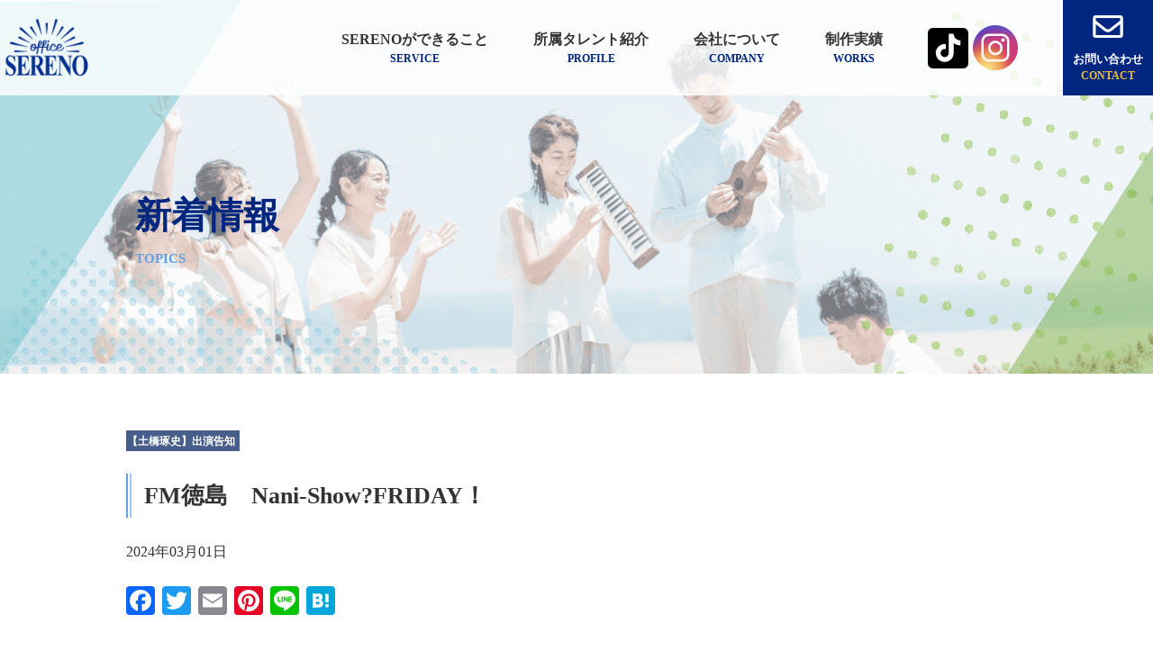

--- FILE ---
content_type: text/html; charset=UTF-8
request_url: https://office-sereno.com/news/8383/
body_size: 51262
content:
<!DOCTYPE html>
<html lang="ja">
<head prefix="og: http://ogp.me/ns# fb: http://ogp.me/ns/ fb# website: http://ogp.me/ns/website#">
<meta name="google-site-verification" content="IyXqpS7Act12mEAP6UBfxRNQfWMp4FnS3t9ljdd6Ktc" />
	<meta charset="utf-8">
	<meta http-equiv="X-UA-Compatible" content="IE=Edge">
	<meta name="viewport" content="width=device-width">
	<meta name="keywords" content="タレント,司会,映像制作,徳島県,四国,愛媛県">
	<meta name="description" content="四国・徳島・愛媛のタレント・司会・映像制作ならoffice SERENO（セレーノ）へのウェブサイト「FM徳島　Nani-Show?FRIDAY！」のページです。">
<title>FM徳島　Nani-Show?FRIDAY！｜四国・徳島・愛媛のタレント・司会・映像制作ならoffice SERENO（セレーノ）へ</title>

	<!-- ※基本共通設定 -->
<meta property="og:title" content="FM徳島　Nani-Show?FRIDAY！｜四国・徳島・愛媛のタレント・司会・映像制作ならoffice SERENO（セレーノ）へ" />
<meta property="og:type" content="article" />
<meta property="og:url" content="https://office-sereno.com/news/8383/" />

<meta property="og:image" content="https://office-sereno.com/ogimg.png" /><meta name="thumbnail" content="https://office-sereno.com/meta-thumb.png" />
<meta property="og:site_name" content="四国・徳島・愛媛のタレント・司会・映像制作ならoffice SERENO（セレーノ）へ" />

<meta property="og:description" content="四国・徳島・愛媛のタレント・司会・映像制作ならoffice SERENO（セレーノ）へのウェブサイト｜「FM徳島　Nani-Show?FRIDAY！」３月１日（金）FM徳島　Nani-Show？FRIDAY！（13：00 ..." />
<!--  Facebook用設定 -->
<!-- 20230506 FBシェアデバッガーにて〝指定された「fb:app:id」プロパティは無効なアプリIDです〟というエラーが出て、OGPが更新されないため変更 -->
<!-- 最初のコード　<meta property="fb:app_id" content="" /> -->
<!-- 次に試したコード　<meta property="fb:app_id" content="app_id" /> -->
<!-- その次に試したコードは〝次のプロパティは必須です: fb:app_id〟というエラーが出た　<meta property="og:url" content="https://office-sereno.com/news/8383/"> -->
<!-- 20230506 結局最初のコードに戻している -->
<meta property="fb:app_id" content="" />

<!-- ※ Twitter共通設定 -->
<meta name="twitter:card" content="summary" />
	<meta name="format-detection" content="telephone=no">
	<link href="https://fonts.googleapis.com/css2?family=Noto+Sans+JP:wght@400;500&family=Oswald&Noto+Serif+JP:wght@400;500;600;700&family=Noto+Serif+JP:wght@400;500;600;700&display=swap" rel="stylesheet">
	<link rel="preconnect" href="https://fonts.gstatic.com">

		<!-- All in One SEO 4.9.3 - aioseo.com -->
	<meta name="description" content="３月１日（金）FM徳島 Nani-Show？FRIDAY！（13：00～15：30 ８０．７MHz）徳島駅クレ" />
	<meta name="robots" content="max-image-preview:large" />
	<meta name="author" content="sereno"/>
	<link rel="canonical" href="https://office-sereno.com/news/8383/" />
	<meta name="generator" content="All in One SEO (AIOSEO) 4.9.3" />
		<meta property="og:locale" content="ja_JP" />
		<meta property="og:site_name" content="四国・徳島・愛媛のタレント・司会・映像制作ならoffice SERENO（セレーノ）へ | 四国・徳島県・愛媛県を拠点にタレント業・司会業・動画制作などを手がけるマネジメント事務所です。活動エリアは中四国・淡路島・関西方面です。徳島のロケ撮影やイベント司会はお任せください。映像制作も企画・撮影・編集までワンストップで承っています。" />
		<meta property="og:type" content="article" />
		<meta property="og:title" content="FM徳島 Nani-Show?FRIDAY！ | 四国・徳島・愛媛のタレント・司会・映像制作ならoffice SERENO（セレーノ）へ" />
		<meta property="og:description" content="３月１日（金）FM徳島 Nani-Show？FRIDAY！（13：00～15：30 ８０．７MHz）徳島駅クレ" />
		<meta property="og:url" content="https://office-sereno.com/news/8383/" />
		<meta property="article:published_time" content="2024-02-29T20:25:00+00:00" />
		<meta property="article:modified_time" content="2024-02-27T08:26:17+00:00" />
		<meta name="twitter:card" content="summary" />
		<meta name="twitter:title" content="FM徳島 Nani-Show?FRIDAY！ | 四国・徳島・愛媛のタレント・司会・映像制作ならoffice SERENO（セレーノ）へ" />
		<meta name="twitter:description" content="３月１日（金）FM徳島 Nani-Show？FRIDAY！（13：00～15：30 ８０．７MHz）徳島駅クレ" />
		<script type="application/ld+json" class="aioseo-schema">
			{"@context":"https:\/\/schema.org","@graph":[{"@type":"BreadcrumbList","@id":"https:\/\/office-sereno.com\/news\/8383\/#breadcrumblist","itemListElement":[{"@type":"ListItem","@id":"https:\/\/office-sereno.com#listItem","position":1,"name":"\u30db\u30fc\u30e0","item":"https:\/\/office-sereno.com","nextItem":{"@type":"ListItem","@id":"https:\/\/office-sereno.com\/news\/#listItem","name":"\u65b0\u7740\u60c5\u5831"}},{"@type":"ListItem","@id":"https:\/\/office-sereno.com\/news\/#listItem","position":2,"name":"\u65b0\u7740\u60c5\u5831","item":"https:\/\/office-sereno.com\/news\/","nextItem":{"@type":"ListItem","@id":"https:\/\/office-sereno.com\/news_cat\/tsuchihashi_show\/#listItem","name":"\u3010\u571f\u6a4b\u7422\u53f2\u3011\u51fa\u6f14\u544a\u77e5"},"previousItem":{"@type":"ListItem","@id":"https:\/\/office-sereno.com#listItem","name":"\u30db\u30fc\u30e0"}},{"@type":"ListItem","@id":"https:\/\/office-sereno.com\/news_cat\/tsuchihashi_show\/#listItem","position":3,"name":"\u3010\u571f\u6a4b\u7422\u53f2\u3011\u51fa\u6f14\u544a\u77e5","item":"https:\/\/office-sereno.com\/news_cat\/tsuchihashi_show\/","nextItem":{"@type":"ListItem","@id":"https:\/\/office-sereno.com\/news\/8383\/#listItem","name":"FM\u5fb3\u5cf6\u3000Nani-Show?FRIDAY\uff01"},"previousItem":{"@type":"ListItem","@id":"https:\/\/office-sereno.com\/news\/#listItem","name":"\u65b0\u7740\u60c5\u5831"}},{"@type":"ListItem","@id":"https:\/\/office-sereno.com\/news\/8383\/#listItem","position":4,"name":"FM\u5fb3\u5cf6\u3000Nani-Show?FRIDAY\uff01","previousItem":{"@type":"ListItem","@id":"https:\/\/office-sereno.com\/news_cat\/tsuchihashi_show\/#listItem","name":"\u3010\u571f\u6a4b\u7422\u53f2\u3011\u51fa\u6f14\u544a\u77e5"}}]},{"@type":"Organization","@id":"https:\/\/office-sereno.com\/#organization","name":"\u756a\u7d44\u51fa\u6f14\u30fb\u53f8\u4f1a\u30fb\u30ca\u30ec\u30fc\u30b7\u30e7\u30f3\u306a\u3089Announce Office SERENO\uff08\u30bb\u30ec\u30fc\u30ce\uff09","description":"\u56db\u56fd\u30fb\u5fb3\u5cf6\u770c\u30fb\u611b\u5a9b\u770c\u3092\u62e0\u70b9\u306b\u30bf\u30ec\u30f3\u30c8\u696d\u30fb\u53f8\u4f1a\u696d\u30fb\u52d5\u753b\u5236\u4f5c\u306a\u3069\u3092\u624b\u304c\u3051\u308b\u30de\u30cd\u30b8\u30e1\u30f3\u30c8\u4e8b\u52d9\u6240\u3067\u3059\u3002\u6d3b\u52d5\u30a8\u30ea\u30a2\u306f\u4e2d\u56db\u56fd\u30fb\u6de1\u8def\u5cf6\u30fb\u95a2\u897f\u65b9\u9762\u3067\u3059\u3002\u5fb3\u5cf6\u306e\u30ed\u30b1\u64ae\u5f71\u3084\u30a4\u30d9\u30f3\u30c8\u53f8\u4f1a\u306f\u304a\u4efb\u305b\u304f\u3060\u3055\u3044\u3002\u6620\u50cf\u5236\u4f5c\u3082\u4f01\u753b\u30fb\u64ae\u5f71\u30fb\u7de8\u96c6\u307e\u3067\u30ef\u30f3\u30b9\u30c8\u30c3\u30d7\u3067\u627f\u3063\u3066\u3044\u307e\u3059\u3002","url":"https:\/\/office-sereno.com\/"},{"@type":"Person","@id":"https:\/\/office-sereno.com\/author\/sereno\/#author","url":"https:\/\/office-sereno.com\/author\/sereno\/","name":"sereno","image":{"@type":"ImageObject","@id":"https:\/\/office-sereno.com\/news\/8383\/#authorImage","url":"https:\/\/secure.gravatar.com\/avatar\/60757da67cf932ec08d89f90fa772d86732de62a814cc36346bda29b68a20bfe?s=96&d=mm&r=g","width":96,"height":96,"caption":"sereno"}},{"@type":"WebPage","@id":"https:\/\/office-sereno.com\/news\/8383\/#webpage","url":"https:\/\/office-sereno.com\/news\/8383\/","name":"FM\u5fb3\u5cf6 Nani-Show?FRIDAY\uff01 | \u56db\u56fd\u30fb\u5fb3\u5cf6\u30fb\u611b\u5a9b\u306e\u30bf\u30ec\u30f3\u30c8\u30fb\u53f8\u4f1a\u30fb\u6620\u50cf\u5236\u4f5c\u306a\u3089office SERENO\uff08\u30bb\u30ec\u30fc\u30ce\uff09\u3078","description":"\uff13\u6708\uff11\u65e5\uff08\u91d1\uff09FM\u5fb3\u5cf6 Nani-Show\uff1fFRIDAY\uff01\uff0813\uff1a00\uff5e15\uff1a30 \uff18\uff10\uff0e\uff17MHz\uff09\u5fb3\u5cf6\u99c5\u30af\u30ec","inLanguage":"ja","isPartOf":{"@id":"https:\/\/office-sereno.com\/#website"},"breadcrumb":{"@id":"https:\/\/office-sereno.com\/news\/8383\/#breadcrumblist"},"author":{"@id":"https:\/\/office-sereno.com\/author\/sereno\/#author"},"creator":{"@id":"https:\/\/office-sereno.com\/author\/sereno\/#author"},"datePublished":"2024-03-01T05:25:00+09:00","dateModified":"2024-02-27T17:26:17+09:00"},{"@type":"WebSite","@id":"https:\/\/office-sereno.com\/#website","url":"https:\/\/office-sereno.com\/","name":"\u56db\u56fd\u30fb\u5fb3\u5cf6\u30fb\u611b\u5a9b\u306e\u30bf\u30ec\u30f3\u30c8\u30fb\u53f8\u4f1a\u30fb\u6620\u50cf\u5236\u4f5c\u306a\u3089office SERENO\uff08\u30bb\u30ec\u30fc\u30ce\uff09\u3078","description":"\u56db\u56fd\u30fb\u5fb3\u5cf6\u770c\u30fb\u611b\u5a9b\u770c\u3092\u62e0\u70b9\u306b\u30bf\u30ec\u30f3\u30c8\u696d\u30fb\u53f8\u4f1a\u696d\u30fb\u52d5\u753b\u5236\u4f5c\u306a\u3069\u3092\u624b\u304c\u3051\u308b\u30de\u30cd\u30b8\u30e1\u30f3\u30c8\u4e8b\u52d9\u6240\u3067\u3059\u3002\u6d3b\u52d5\u30a8\u30ea\u30a2\u306f\u4e2d\u56db\u56fd\u30fb\u6de1\u8def\u5cf6\u30fb\u95a2\u897f\u65b9\u9762\u3067\u3059\u3002\u5fb3\u5cf6\u306e\u30ed\u30b1\u64ae\u5f71\u3084\u30a4\u30d9\u30f3\u30c8\u53f8\u4f1a\u306f\u304a\u4efb\u305b\u304f\u3060\u3055\u3044\u3002\u6620\u50cf\u5236\u4f5c\u3082\u4f01\u753b\u30fb\u64ae\u5f71\u30fb\u7de8\u96c6\u307e\u3067\u30ef\u30f3\u30b9\u30c8\u30c3\u30d7\u3067\u627f\u3063\u3066\u3044\u307e\u3059\u3002","inLanguage":"ja","publisher":{"@id":"https:\/\/office-sereno.com\/#organization"}}]}
		</script>
		<!-- All in One SEO -->


<!-- Google Tag Manager for WordPress by gtm4wp.com -->
<script data-cfasync="false" data-pagespeed-no-defer>
	var gtm4wp_datalayer_name = "dataLayer";
	var dataLayer = dataLayer || [];
</script>
<!-- End Google Tag Manager for WordPress by gtm4wp.com --><link rel='dns-prefetch' href='//static.addtoany.com' />
<link rel="alternate" title="oEmbed (JSON)" type="application/json+oembed" href="https://office-sereno.com/wp-json/oembed/1.0/embed?url=https%3A%2F%2Foffice-sereno.com%2Fnews%2F8383%2F" />
<link rel="alternate" title="oEmbed (XML)" type="text/xml+oembed" href="https://office-sereno.com/wp-json/oembed/1.0/embed?url=https%3A%2F%2Foffice-sereno.com%2Fnews%2F8383%2F&#038;format=xml" />
<style id='wp-img-auto-sizes-contain-inline-css' type='text/css'>
img:is([sizes=auto i],[sizes^="auto," i]){contain-intrinsic-size:3000px 1500px}
/*# sourceURL=wp-img-auto-sizes-contain-inline-css */
</style>
<style id='wp-block-paragraph-inline-css' type='text/css'>
.is-small-text{font-size:.875em}.is-regular-text{font-size:1em}.is-large-text{font-size:2.25em}.is-larger-text{font-size:3em}.has-drop-cap:not(:focus):first-letter{float:left;font-size:8.4em;font-style:normal;font-weight:100;line-height:.68;margin:.05em .1em 0 0;text-transform:uppercase}body.rtl .has-drop-cap:not(:focus):first-letter{float:none;margin-left:.1em}p.has-drop-cap.has-background{overflow:hidden}:root :where(p.has-background){padding:1.25em 2.375em}:where(p.has-text-color:not(.has-link-color)) a{color:inherit}p.has-text-align-left[style*="writing-mode:vertical-lr"],p.has-text-align-right[style*="writing-mode:vertical-rl"]{rotate:180deg}
/*# sourceURL=https://office-sereno.com/wp/wp-includes/blocks/paragraph/style.min.css */
</style>
<style id='wp-emoji-styles-inline-css' type='text/css'>

	img.wp-smiley, img.emoji {
		display: inline !important;
		border: none !important;
		box-shadow: none !important;
		height: 1em !important;
		width: 1em !important;
		margin: 0 0.07em !important;
		vertical-align: -0.1em !important;
		background: none !important;
		padding: 0 !important;
	}
/*# sourceURL=wp-emoji-styles-inline-css */
</style>
<style id='wp-block-library-inline-css' type='text/css'>
:root{--wp-block-synced-color:#7a00df;--wp-block-synced-color--rgb:122,0,223;--wp-bound-block-color:var(--wp-block-synced-color);--wp-editor-canvas-background:#ddd;--wp-admin-theme-color:#007cba;--wp-admin-theme-color--rgb:0,124,186;--wp-admin-theme-color-darker-10:#006ba1;--wp-admin-theme-color-darker-10--rgb:0,107,160.5;--wp-admin-theme-color-darker-20:#005a87;--wp-admin-theme-color-darker-20--rgb:0,90,135;--wp-admin-border-width-focus:2px}@media (min-resolution:192dpi){:root{--wp-admin-border-width-focus:1.5px}}.wp-element-button{cursor:pointer}:root .has-very-light-gray-background-color{background-color:#eee}:root .has-very-dark-gray-background-color{background-color:#313131}:root .has-very-light-gray-color{color:#eee}:root .has-very-dark-gray-color{color:#313131}:root .has-vivid-green-cyan-to-vivid-cyan-blue-gradient-background{background:linear-gradient(135deg,#00d084,#0693e3)}:root .has-purple-crush-gradient-background{background:linear-gradient(135deg,#34e2e4,#4721fb 50%,#ab1dfe)}:root .has-hazy-dawn-gradient-background{background:linear-gradient(135deg,#faaca8,#dad0ec)}:root .has-subdued-olive-gradient-background{background:linear-gradient(135deg,#fafae1,#67a671)}:root .has-atomic-cream-gradient-background{background:linear-gradient(135deg,#fdd79a,#004a59)}:root .has-nightshade-gradient-background{background:linear-gradient(135deg,#330968,#31cdcf)}:root .has-midnight-gradient-background{background:linear-gradient(135deg,#020381,#2874fc)}:root{--wp--preset--font-size--normal:16px;--wp--preset--font-size--huge:42px}.has-regular-font-size{font-size:1em}.has-larger-font-size{font-size:2.625em}.has-normal-font-size{font-size:var(--wp--preset--font-size--normal)}.has-huge-font-size{font-size:var(--wp--preset--font-size--huge)}.has-text-align-center{text-align:center}.has-text-align-left{text-align:left}.has-text-align-right{text-align:right}.has-fit-text{white-space:nowrap!important}#end-resizable-editor-section{display:none}.aligncenter{clear:both}.items-justified-left{justify-content:flex-start}.items-justified-center{justify-content:center}.items-justified-right{justify-content:flex-end}.items-justified-space-between{justify-content:space-between}.screen-reader-text{border:0;clip-path:inset(50%);height:1px;margin:-1px;overflow:hidden;padding:0;position:absolute;width:1px;word-wrap:normal!important}.screen-reader-text:focus{background-color:#ddd;clip-path:none;color:#444;display:block;font-size:1em;height:auto;left:5px;line-height:normal;padding:15px 23px 14px;text-decoration:none;top:5px;width:auto;z-index:100000}html :where(.has-border-color){border-style:solid}html :where([style*=border-top-color]){border-top-style:solid}html :where([style*=border-right-color]){border-right-style:solid}html :where([style*=border-bottom-color]){border-bottom-style:solid}html :where([style*=border-left-color]){border-left-style:solid}html :where([style*=border-width]){border-style:solid}html :where([style*=border-top-width]){border-top-style:solid}html :where([style*=border-right-width]){border-right-style:solid}html :where([style*=border-bottom-width]){border-bottom-style:solid}html :where([style*=border-left-width]){border-left-style:solid}html :where(img[class*=wp-image-]){height:auto;max-width:100%}:where(figure){margin:0 0 1em}html :where(.is-position-sticky){--wp-admin--admin-bar--position-offset:var(--wp-admin--admin-bar--height,0px)}@media screen and (max-width:600px){html :where(.is-position-sticky){--wp-admin--admin-bar--position-offset:0px}}

/*# sourceURL=wp-block-library-inline-css */
</style><style id='global-styles-inline-css' type='text/css'>
:root{--wp--preset--aspect-ratio--square: 1;--wp--preset--aspect-ratio--4-3: 4/3;--wp--preset--aspect-ratio--3-4: 3/4;--wp--preset--aspect-ratio--3-2: 3/2;--wp--preset--aspect-ratio--2-3: 2/3;--wp--preset--aspect-ratio--16-9: 16/9;--wp--preset--aspect-ratio--9-16: 9/16;--wp--preset--color--black: #000000;--wp--preset--color--cyan-bluish-gray: #abb8c3;--wp--preset--color--white: #ffffff;--wp--preset--color--pale-pink: #f78da7;--wp--preset--color--vivid-red: #cf2e2e;--wp--preset--color--luminous-vivid-orange: #ff6900;--wp--preset--color--luminous-vivid-amber: #fcb900;--wp--preset--color--light-green-cyan: #7bdcb5;--wp--preset--color--vivid-green-cyan: #00d084;--wp--preset--color--pale-cyan-blue: #8ed1fc;--wp--preset--color--vivid-cyan-blue: #0693e3;--wp--preset--color--vivid-purple: #9b51e0;--wp--preset--gradient--vivid-cyan-blue-to-vivid-purple: linear-gradient(135deg,rgb(6,147,227) 0%,rgb(155,81,224) 100%);--wp--preset--gradient--light-green-cyan-to-vivid-green-cyan: linear-gradient(135deg,rgb(122,220,180) 0%,rgb(0,208,130) 100%);--wp--preset--gradient--luminous-vivid-amber-to-luminous-vivid-orange: linear-gradient(135deg,rgb(252,185,0) 0%,rgb(255,105,0) 100%);--wp--preset--gradient--luminous-vivid-orange-to-vivid-red: linear-gradient(135deg,rgb(255,105,0) 0%,rgb(207,46,46) 100%);--wp--preset--gradient--very-light-gray-to-cyan-bluish-gray: linear-gradient(135deg,rgb(238,238,238) 0%,rgb(169,184,195) 100%);--wp--preset--gradient--cool-to-warm-spectrum: linear-gradient(135deg,rgb(74,234,220) 0%,rgb(151,120,209) 20%,rgb(207,42,186) 40%,rgb(238,44,130) 60%,rgb(251,105,98) 80%,rgb(254,248,76) 100%);--wp--preset--gradient--blush-light-purple: linear-gradient(135deg,rgb(255,206,236) 0%,rgb(152,150,240) 100%);--wp--preset--gradient--blush-bordeaux: linear-gradient(135deg,rgb(254,205,165) 0%,rgb(254,45,45) 50%,rgb(107,0,62) 100%);--wp--preset--gradient--luminous-dusk: linear-gradient(135deg,rgb(255,203,112) 0%,rgb(199,81,192) 50%,rgb(65,88,208) 100%);--wp--preset--gradient--pale-ocean: linear-gradient(135deg,rgb(255,245,203) 0%,rgb(182,227,212) 50%,rgb(51,167,181) 100%);--wp--preset--gradient--electric-grass: linear-gradient(135deg,rgb(202,248,128) 0%,rgb(113,206,126) 100%);--wp--preset--gradient--midnight: linear-gradient(135deg,rgb(2,3,129) 0%,rgb(40,116,252) 100%);--wp--preset--font-size--small: 13px;--wp--preset--font-size--medium: 20px;--wp--preset--font-size--large: 36px;--wp--preset--font-size--x-large: 42px;--wp--preset--spacing--20: 0.44rem;--wp--preset--spacing--30: 0.67rem;--wp--preset--spacing--40: 1rem;--wp--preset--spacing--50: 1.5rem;--wp--preset--spacing--60: 2.25rem;--wp--preset--spacing--70: 3.38rem;--wp--preset--spacing--80: 5.06rem;--wp--preset--shadow--natural: 6px 6px 9px rgba(0, 0, 0, 0.2);--wp--preset--shadow--deep: 12px 12px 50px rgba(0, 0, 0, 0.4);--wp--preset--shadow--sharp: 6px 6px 0px rgba(0, 0, 0, 0.2);--wp--preset--shadow--outlined: 6px 6px 0px -3px rgb(255, 255, 255), 6px 6px rgb(0, 0, 0);--wp--preset--shadow--crisp: 6px 6px 0px rgb(0, 0, 0);}:where(.is-layout-flex){gap: 0.5em;}:where(.is-layout-grid){gap: 0.5em;}body .is-layout-flex{display: flex;}.is-layout-flex{flex-wrap: wrap;align-items: center;}.is-layout-flex > :is(*, div){margin: 0;}body .is-layout-grid{display: grid;}.is-layout-grid > :is(*, div){margin: 0;}:where(.wp-block-columns.is-layout-flex){gap: 2em;}:where(.wp-block-columns.is-layout-grid){gap: 2em;}:where(.wp-block-post-template.is-layout-flex){gap: 1.25em;}:where(.wp-block-post-template.is-layout-grid){gap: 1.25em;}.has-black-color{color: var(--wp--preset--color--black) !important;}.has-cyan-bluish-gray-color{color: var(--wp--preset--color--cyan-bluish-gray) !important;}.has-white-color{color: var(--wp--preset--color--white) !important;}.has-pale-pink-color{color: var(--wp--preset--color--pale-pink) !important;}.has-vivid-red-color{color: var(--wp--preset--color--vivid-red) !important;}.has-luminous-vivid-orange-color{color: var(--wp--preset--color--luminous-vivid-orange) !important;}.has-luminous-vivid-amber-color{color: var(--wp--preset--color--luminous-vivid-amber) !important;}.has-light-green-cyan-color{color: var(--wp--preset--color--light-green-cyan) !important;}.has-vivid-green-cyan-color{color: var(--wp--preset--color--vivid-green-cyan) !important;}.has-pale-cyan-blue-color{color: var(--wp--preset--color--pale-cyan-blue) !important;}.has-vivid-cyan-blue-color{color: var(--wp--preset--color--vivid-cyan-blue) !important;}.has-vivid-purple-color{color: var(--wp--preset--color--vivid-purple) !important;}.has-black-background-color{background-color: var(--wp--preset--color--black) !important;}.has-cyan-bluish-gray-background-color{background-color: var(--wp--preset--color--cyan-bluish-gray) !important;}.has-white-background-color{background-color: var(--wp--preset--color--white) !important;}.has-pale-pink-background-color{background-color: var(--wp--preset--color--pale-pink) !important;}.has-vivid-red-background-color{background-color: var(--wp--preset--color--vivid-red) !important;}.has-luminous-vivid-orange-background-color{background-color: var(--wp--preset--color--luminous-vivid-orange) !important;}.has-luminous-vivid-amber-background-color{background-color: var(--wp--preset--color--luminous-vivid-amber) !important;}.has-light-green-cyan-background-color{background-color: var(--wp--preset--color--light-green-cyan) !important;}.has-vivid-green-cyan-background-color{background-color: var(--wp--preset--color--vivid-green-cyan) !important;}.has-pale-cyan-blue-background-color{background-color: var(--wp--preset--color--pale-cyan-blue) !important;}.has-vivid-cyan-blue-background-color{background-color: var(--wp--preset--color--vivid-cyan-blue) !important;}.has-vivid-purple-background-color{background-color: var(--wp--preset--color--vivid-purple) !important;}.has-black-border-color{border-color: var(--wp--preset--color--black) !important;}.has-cyan-bluish-gray-border-color{border-color: var(--wp--preset--color--cyan-bluish-gray) !important;}.has-white-border-color{border-color: var(--wp--preset--color--white) !important;}.has-pale-pink-border-color{border-color: var(--wp--preset--color--pale-pink) !important;}.has-vivid-red-border-color{border-color: var(--wp--preset--color--vivid-red) !important;}.has-luminous-vivid-orange-border-color{border-color: var(--wp--preset--color--luminous-vivid-orange) !important;}.has-luminous-vivid-amber-border-color{border-color: var(--wp--preset--color--luminous-vivid-amber) !important;}.has-light-green-cyan-border-color{border-color: var(--wp--preset--color--light-green-cyan) !important;}.has-vivid-green-cyan-border-color{border-color: var(--wp--preset--color--vivid-green-cyan) !important;}.has-pale-cyan-blue-border-color{border-color: var(--wp--preset--color--pale-cyan-blue) !important;}.has-vivid-cyan-blue-border-color{border-color: var(--wp--preset--color--vivid-cyan-blue) !important;}.has-vivid-purple-border-color{border-color: var(--wp--preset--color--vivid-purple) !important;}.has-vivid-cyan-blue-to-vivid-purple-gradient-background{background: var(--wp--preset--gradient--vivid-cyan-blue-to-vivid-purple) !important;}.has-light-green-cyan-to-vivid-green-cyan-gradient-background{background: var(--wp--preset--gradient--light-green-cyan-to-vivid-green-cyan) !important;}.has-luminous-vivid-amber-to-luminous-vivid-orange-gradient-background{background: var(--wp--preset--gradient--luminous-vivid-amber-to-luminous-vivid-orange) !important;}.has-luminous-vivid-orange-to-vivid-red-gradient-background{background: var(--wp--preset--gradient--luminous-vivid-orange-to-vivid-red) !important;}.has-very-light-gray-to-cyan-bluish-gray-gradient-background{background: var(--wp--preset--gradient--very-light-gray-to-cyan-bluish-gray) !important;}.has-cool-to-warm-spectrum-gradient-background{background: var(--wp--preset--gradient--cool-to-warm-spectrum) !important;}.has-blush-light-purple-gradient-background{background: var(--wp--preset--gradient--blush-light-purple) !important;}.has-blush-bordeaux-gradient-background{background: var(--wp--preset--gradient--blush-bordeaux) !important;}.has-luminous-dusk-gradient-background{background: var(--wp--preset--gradient--luminous-dusk) !important;}.has-pale-ocean-gradient-background{background: var(--wp--preset--gradient--pale-ocean) !important;}.has-electric-grass-gradient-background{background: var(--wp--preset--gradient--electric-grass) !important;}.has-midnight-gradient-background{background: var(--wp--preset--gradient--midnight) !important;}.has-small-font-size{font-size: var(--wp--preset--font-size--small) !important;}.has-medium-font-size{font-size: var(--wp--preset--font-size--medium) !important;}.has-large-font-size{font-size: var(--wp--preset--font-size--large) !important;}.has-x-large-font-size{font-size: var(--wp--preset--font-size--x-large) !important;}
/*# sourceURL=global-styles-inline-css */
</style>

<style id='classic-theme-styles-inline-css' type='text/css'>
/*! This file is auto-generated */
.wp-block-button__link{color:#fff;background-color:#32373c;border-radius:9999px;box-shadow:none;text-decoration:none;padding:calc(.667em + 2px) calc(1.333em + 2px);font-size:1.125em}.wp-block-file__button{background:#32373c;color:#fff;text-decoration:none}
/*# sourceURL=/wp-includes/css/classic-themes.min.css */
</style>
<link rel='stylesheet' id='style-css' href='https://office-sereno.com/wp/wp-content/themes/sereno/css/style.css?ver=6.9' type='text/css' media='all' />
<link rel='stylesheet' id='and_add-css' href='https://office-sereno.com/wp/wp-content/themes/sereno/css/and_add.css?ver=20250708' type='text/css' media='all' />
<link rel='stylesheet' id='addtoany-css' href='https://office-sereno.com/wp/wp-content/plugins/add-to-any/addtoany.min.css?ver=1.16' type='text/css' media='all' />
<link rel='stylesheet' id='wp-block-image-css' href='https://office-sereno.com/wp/wp-includes/blocks/image/style.min.css?ver=6.9' type='text/css' media='all' />
<script type="text/javascript" id="addtoany-core-js-before">
/* <![CDATA[ */
window.a2a_config=window.a2a_config||{};a2a_config.callbacks=[];a2a_config.overlays=[];a2a_config.templates={};a2a_localize = {
	Share: "共有",
	Save: "ブックマーク",
	Subscribe: "購読",
	Email: "メール",
	Bookmark: "ブックマーク",
	ShowAll: "すべて表示する",
	ShowLess: "小さく表示する",
	FindServices: "サービスを探す",
	FindAnyServiceToAddTo: "追加するサービスを今すぐ探す",
	PoweredBy: "Powered by",
	ShareViaEmail: "メールでシェアする",
	SubscribeViaEmail: "メールで購読する",
	BookmarkInYourBrowser: "ブラウザにブックマーク",
	BookmarkInstructions: "このページをブックマークするには、 Ctrl+D または \u2318+D を押下。",
	AddToYourFavorites: "お気に入りに追加",
	SendFromWebOrProgram: "任意のメールアドレスまたはメールプログラムから送信",
	EmailProgram: "メールプログラム",
	More: "詳細&#8230;",
	ThanksForSharing: "共有ありがとうございます !",
	ThanksForFollowing: "フォローありがとうございます !"
};


//# sourceURL=addtoany-core-js-before
/* ]]> */
</script>
<script type="text/javascript" defer src="https://static.addtoany.com/menu/page.js" id="addtoany-core-js"></script>
<script type="text/javascript" src="https://office-sereno.com/wp/wp-includes/js/jquery/jquery.min.js?ver=3.7.1" id="jquery-core-js"></script>
<script type="text/javascript" src="https://office-sereno.com/wp/wp-includes/js/jquery/jquery-migrate.min.js?ver=3.4.1" id="jquery-migrate-js"></script>
<script type="text/javascript" defer src="https://office-sereno.com/wp/wp-content/plugins/add-to-any/addtoany.min.js?ver=1.1" id="addtoany-jquery-js"></script>
<link rel="https://api.w.org/" href="https://office-sereno.com/wp-json/" /><link rel="alternate" title="JSON" type="application/json" href="https://office-sereno.com/wp-json/wp/v2/news_post/8383" /><link rel="EditURI" type="application/rsd+xml" title="RSD" href="https://office-sereno.com/wp/xmlrpc.php?rsd" />
<meta name="generator" content="WordPress 6.9" />
<link rel='shortlink' href='https://office-sereno.com/?p=8383' />

<!-- Google Tag Manager for WordPress by gtm4wp.com -->
<!-- GTM Container placement set to footer -->
<script data-cfasync="false" data-pagespeed-no-defer type="text/javascript">
	var dataLayer_content = {"pagePostType":"news_post","pagePostType2":"single-news_post","pagePostAuthor":"sereno"};
	dataLayer.push( dataLayer_content );
</script>
<script data-cfasync="false" data-pagespeed-no-defer type="text/javascript">
(function(w,d,s,l,i){w[l]=w[l]||[];w[l].push({'gtm.start':
new Date().getTime(),event:'gtm.js'});var f=d.getElementsByTagName(s)[0],
j=d.createElement(s),dl=l!='dataLayer'?'&l='+l:'';j.async=true;j.src=
'//www.googletagmanager.com/gtm.js?id='+i+dl;f.parentNode.insertBefore(j,f);
})(window,document,'script','dataLayer','GTM-TC8Q8T5');
</script>
<!-- End Google Tag Manager for WordPress by gtm4wp.com --><link rel="shortcut icon" href=" https://office-sereno.com/wp/wp-content/themes/sereno/favicon.ico" type="image/x-icon" />
<link rel="icon" href="https://office-sereno.com/wp/wp-content/uploads/2021/02/cropped-favicon-32x32.png" sizes="32x32" />
<link rel="icon" href="https://office-sereno.com/wp/wp-content/uploads/2021/02/cropped-favicon-192x192.png" sizes="192x192" />
<link rel="apple-touch-icon" href="https://office-sereno.com/wp/wp-content/uploads/2021/02/cropped-favicon-180x180.png" />
<meta name="msapplication-TileImage" content="https://office-sereno.com/wp/wp-content/uploads/2021/02/cropped-favicon-270x270.png" />
</head>
<body class="wp-singular news_post-template-default single single-news_post postid-8383 wp-theme-sereno l-single l-news_post">

    <header class="l-header">
        <!-- .l-header__inner -->
        <div class="l-header__inner">

            <h1 class="l-header__logo">
                <a href="https://office-sereno.com">
                    <img src="https://office-sereno.com/wp/wp-content/themes/sereno/images/common/logo_blue.svg" alt="SERENO">
                </a>
            </h1>

            <!-- .l-header__gnav -->
            <nav class="l-header__gnav"><ul class="l-header__gnav__list"><li class="l-header__gnav__list__item"><a href="https://office-sereno.com/service/">SERENOができること<span>SERVICE</span></a></li>
<li class="l-header__gnav__list__item"><a href="https://office-sereno.com/profile/">所属タレント紹介<span>PROFILE</span></a></li>
<li class="l-header__gnav__list__item"><a href="https://office-sereno.com/company/">会社について<span>COMPANY</span></a></li>
<li class="l-header__gnav__list__item"><a href="https://office-sereno.com/works/">制作実績<span>WORKS</span></a></li>
<li class="l-header__gnav__list__item"><a href="https://office-sereno.com/news/">新着情報<span>TOPICS</span></a></li>
<li class="l-header__gnav__list__item"><a href="https://office-sereno.com/blog/">ブログ<span>BLOG</span></a></li>
</ul></nav>            <!-- /.l-header__gnav -->

            <p class="l-header__sns">
                <a href="https://www.tiktok.com/@sereno9891?_t=ZS-8uuhMO5k88b&_r=1" target="_blank"><img class="l-header__sns-tiktok" src="https://office-sereno.com/wp/wp-content/themes/sereno/images/common/ico_tiktok.svg" alt="Instagram" width="45" heigh="45"></a>
                <a href="https://instagram.com/office_sereno/" target="_blank"><img src="https://office-sereno.com/wp/wp-content/themes/sereno/images/common/ico_insta.svg" alt="Instagram" width="50" heigh="50"></a>
            </p>
            <!-- /.l-header__sns -->

            <div class="l-header__contact">
                <a href="https://office-sereno.com/serenonishitsumon/">お問い合わせ<span class="l-dt-only">CONTACT</span></a>
            </div>
            <!-- /.l-header__contact -->

            <div class="l-header__btn">
                <a href="#nav" class="l-header__btn__link is-menuBtn">
                    <span></span>
                    <span></span>
                    <span></span>
                </a>
            </div>

        </div>
        <!-- /.l-header__inner -->
	</header>

    
    <div class="l-hdttl"><h2 class="l-hdttl__ttl">新着情報<span>TOPICS</span></h2></div><!-- /.l-hdttl -->

    <!-- .l-cont -->
<div class="l-cont">

    <!-- .l-cont__wrap -->
    <div class="l-cont__wrap">

        <div class="l-single__catarea">

            <ul class="l-single__cat__list"><li class="l-single__cat__list__item tsuchihashi_show"><a href="https://office-sereno.com/news_cat/tsuchihashi_show/">【土橋琢史】出演告知</a></li></ul>
        </div>
        <!-- /.l-single__catarea -->

        <h2 class="l-ttl__02__column-single">FM徳島　Nani-Show?FRIDAY！</h2>

        <!-- 20240304 カスタムフィールドにチェックを入れると日付が非表示になるよう変更 -->
        <p class="l-column-single__date">
            2024年03月01日                    </p>

        <div class="mt3em mb2em"><div class="addtoany_shortcode"><div class="a2a_kit a2a_kit_size_32 addtoany_list" data-a2a-url="https://office-sereno.com/news/8383/" data-a2a-title="FM徳島　Nani-Show?FRIDAY！"><a class="a2a_button_facebook" href="https://www.addtoany.com/add_to/facebook?linkurl=https%3A%2F%2Foffice-sereno.com%2Fnews%2F8383%2F&amp;linkname=FM%E5%BE%B3%E5%B3%B6%E3%80%80Nani-Show%3FFRIDAY%EF%BC%81" title="Facebook" rel="nofollow noopener" target="_blank"></a><a class="a2a_button_twitter" href="https://www.addtoany.com/add_to/twitter?linkurl=https%3A%2F%2Foffice-sereno.com%2Fnews%2F8383%2F&amp;linkname=FM%E5%BE%B3%E5%B3%B6%E3%80%80Nani-Show%3FFRIDAY%EF%BC%81" title="Twitter" rel="nofollow noopener" target="_blank"></a><a class="a2a_button_email" href="https://www.addtoany.com/add_to/email?linkurl=https%3A%2F%2Foffice-sereno.com%2Fnews%2F8383%2F&amp;linkname=FM%E5%BE%B3%E5%B3%B6%E3%80%80Nani-Show%3FFRIDAY%EF%BC%81" title="Email" rel="nofollow noopener" target="_blank"></a><a class="a2a_button_pinterest" href="https://www.addtoany.com/add_to/pinterest?linkurl=https%3A%2F%2Foffice-sereno.com%2Fnews%2F8383%2F&amp;linkname=FM%E5%BE%B3%E5%B3%B6%E3%80%80Nani-Show%3FFRIDAY%EF%BC%81" title="Pinterest" rel="nofollow noopener" target="_blank"></a><a class="a2a_button_line" href="https://www.addtoany.com/add_to/line?linkurl=https%3A%2F%2Foffice-sereno.com%2Fnews%2F8383%2F&amp;linkname=FM%E5%BE%B3%E5%B3%B6%E3%80%80Nani-Show%3FFRIDAY%EF%BC%81" title="Line" rel="nofollow noopener" target="_blank"></a><a class="a2a_button_hatena" href="https://www.addtoany.com/add_to/hatena?linkurl=https%3A%2F%2Foffice-sereno.com%2Fnews%2F8383%2F&amp;linkname=FM%E5%BE%B3%E5%B3%B6%E3%80%80Nani-Show%3FFRIDAY%EF%BC%81" title="Hatena" rel="nofollow noopener" target="_blank"></a></div></div></div>

        <!-- .l-column-single__wrap -->
        <div class="l-column-single__wrap">

            <div class="l-column-single__cont">

                
<p>３月１日（金）<br>FM徳島　Nani-Show？FRIDAY！<br>（13：00～15：30　８０．７MHz）<br>徳島駅クレメントビルの見えるスタジオから2時間半の生放送！</p>



<figure class="wp-block-image size-large"><img fetchpriority="high" decoding="async" width="585" height="1024" src="https://office-sereno.com/wp/wp-content/uploads/2023/08/Nani-Show-585x1024.jpg" alt="" class="wp-image-6863" srcset="https://office-sereno.com/wp/wp-content/uploads/2023/08/Nani-Show-585x1024.jpg 585w, https://office-sereno.com/wp/wp-content/uploads/2023/08/Nani-Show-171x300.jpg 171w, https://office-sereno.com/wp/wp-content/uploads/2023/08/Nani-Show-768x1344.jpg 768w, https://office-sereno.com/wp/wp-content/uploads/2023/08/Nani-Show-878x1536.jpg 878w, https://office-sereno.com/wp/wp-content/uploads/2023/08/Nani-Show.jpg 900w" sizes="(max-width: 585px) 100vw, 585px" /></figure>



<p>Twitter：＃ナニフラ８０７</p>



<p><a href="https://fm807.jp/">https://fm807.jp/</a></p>

            </div>
            <!-- /.l-column-single__cont -->

            <!-- .l-single__sidebar -->
<div class="l-single__sidebar">

    
    
        <h3 class="l-single__sidebar__ttl">最新の新着情報</h3>

          

        <ul class="l-single__sidebar__list">
                            <li class="l-single__sidebar__list__item"><a href="https://office-sereno.com/news/14896/">四国放送テレビ　ゴジカル!</a></li>
                            <li class="l-single__sidebar__list__item"><a href="https://office-sereno.com/news/14894/">四国放送テレビ ゴジカル！</a></li>
                            <li class="l-single__sidebar__list__item"><a href="https://office-sereno.com/news/15249/">テレビトクシマ　ステップ</a></li>
                            <li class="l-single__sidebar__list__item"><a href="https://office-sereno.com/news/14892/">FM徳島　T-Joint!</a></li>
                            <li class="l-single__sidebar__list__item"><a href="https://office-sereno.com/news/14890/">FM徳島　Nani-Show?FRIDAY！</a></li>
                            <li class="l-single__sidebar__list__item"><a href="https://office-sereno.com/news/14888/">四国放送テレビ　ゴジカル!</a></li>
                            <li class="l-single__sidebar__list__item"><a href="https://office-sereno.com/news/14886/">四国放送テレビ ゴジカル！</a></li>
                            <li class="l-single__sidebar__list__item"><a href="https://office-sereno.com/news/14881/">FM徳島　T-Joint!</a></li>
                            <li class="l-single__sidebar__list__item"><a href="https://office-sereno.com/news/14879/">テレビトクシマ　ステップ</a></li>
                            <li class="l-single__sidebar__list__item"><a href="https://office-sereno.com/news/14877/">四国放送テレビ　ゴジカル!</a></li>
                    </ul>
        
        <p class="l-single__sidebar__viewall"><a href="https://office-sereno.com/news/">一覧を見る</a></p>

        <h3 class="l-single__sidebar__ttl">カテゴリー別</h3>        

        
            <ul class="l-single__sidebar__list sidebar_theme">
                <li class="l-single__sidebar__list__item sidebar_parent">
                    <a href="https://office-sereno.com/news_cat/inoue_show/">
                        【井ノ上陽水】出演告知（82）
                    </a>
                                                        </li>
            </ul>    
            
            <ul class="l-single__sidebar__list sidebar_theme">
                <li class="l-single__sidebar__list__item sidebar_parent">
                    <a href="https://office-sereno.com/news_cat/morimoto_show/">
                        【森本晴香】出演告知（948）
                    </a>
                                                        </li>
            </ul>    
            
            <ul class="l-single__sidebar__list sidebar_theme">
                <li class="l-single__sidebar__list__item sidebar_parent">
                    <a href="https://office-sereno.com/news_cat/uchida_show/">
                        【内田沙希】出演告知（132）
                    </a>
                                                        </li>
            </ul>    
            
            <ul class="l-single__sidebar__list sidebar_theme">
                <li class="l-single__sidebar__list__item sidebar_parent">
                    <a href="https://office-sereno.com/news_cat/takeuchi_show/">
                        【竹内愛希】出演告知（86）
                    </a>
                                                        </li>
            </ul>    
            
            <ul class="l-single__sidebar__list sidebar_theme">
                <li class="l-single__sidebar__list__item sidebar_parent">
                    <a href="https://office-sereno.com/news_cat/nakahara_show/">
                        【中原綾香】出演告知（40）
                    </a>
                                                        </li>
            </ul>    
            
            <ul class="l-single__sidebar__list sidebar_theme">
                <li class="l-single__sidebar__list__item sidebar_parent">
                    <a href="https://office-sereno.com/news_cat/natsui_show/">
                        【夏井みく】出演告知（15）
                    </a>
                                                        </li>
            </ul>    
            
            <ul class="l-single__sidebar__list sidebar_theme">
                <li class="l-single__sidebar__list__item sidebar_parent">
                    <a href="https://office-sereno.com/news_cat/kondo_show/">
                        【近藤美里】出演告知（91）
                    </a>
                                                        </li>
            </ul>    
            
            <ul class="l-single__sidebar__list sidebar_theme">
                <li class="l-single__sidebar__list__item sidebar_parent">
                    <a href="https://office-sereno.com/news_cat/tsuchihashi_show/">
                        【土橋琢史】出演告知（132）
                    </a>
                                                        </li>
            </ul>    
            
            <ul class="l-single__sidebar__list sidebar_theme">
                <li class="l-single__sidebar__list__item sidebar_parent">
                    <a href="https://office-sereno.com/news_cat/info/">
                        お知らせ（35）
                    </a>
                                                        </li>
            </ul>    
            
            <ul class="l-single__sidebar__list sidebar_theme">
                <li class="l-single__sidebar__list__item sidebar_parent">
                    <a href="https://office-sereno.com/news_cat/seminar/">
                        セミナー（2）
                    </a>
                                                        </li>
            </ul>    
                    

        <p class="l-single__sidebar__viewall"><a href="https://office-sereno.com/news/">一覧を見る</a></p>        

        
</div>
<!-- /.l-single__sidebar -->
        </div>
        <!-- /.l-column-single__wrap -->

    </div>
    <!-- /.l-cont__wrap -->

    <!-- .l-cont__wrap -->
<div class="l-cont__wrap">   
        <!-- .l-single__pager -->
    <ul class="l-single__pager">
        <li class="l-single__pager__item l-single__pager__item__link l__next">
            <a href="https://office-sereno.com/news/8385/" rel="next"><span>新しい記事</span>テレビトクシマ　ステップ</a>        </li>
        <li class="l-single__pager__item l-single__pager__item__link l__prev">
            <a href="https://office-sereno.com/news/8381/" rel="prev"><span>過去の記事</span>四国放送　となりのラジオ「For Youコーナー」</a>        </li>
    </ul>
    <!-- .l-single__pager -->
</div>
<!-- /.l-cont__wrap -->
</div>
<!-- /.l-cont  -->
    


    <!-- /.l-cont .l-parts__contact -->
<div class="l-cont l-parts__contact">
    <h3 class="l-parts__contact__ttl"><span>お問い合わせ</span></h3>
    <p class="l-parts__contact__read">お見積もり依頼やご相談等お気軽にお問い合わせください！</p>
    <div class="l-parts__contact__col">
        <div class="l-parts__contact__col__item">
            <p class="l-btn l-btn__blue"><a href="https://office-sereno.com/serenonishitsumon/">フォームから</a></p>
            <p class="l-parts__contact__col__read">簡単3分でお問合せ完了</p>
        </div>
        <div class="l-parts__contact__col__item">
            <p class="l-btn l-btn__blue"><a href="tel:070-7492-3373">070-7492-3373</a></p>
            <p class="l-parts__contact__col__read">撮影中など出られない場合は<br>折り返しお電話いたします</p>
        </div>
    </div>
</div>
<!-- /.l-cont .l-parts__contact -->      
    <!-- /.l-cont .l-parts__introduce -->
<div class="l-cont l-parts__introduce">
    <div class="l-parts__introduce__col">
        <div class="l-parts__introduce__col__item">
            <a href="https://office-sereno.com/profile/">
                <h3 class="l-parts__introduce__col__ttl"><span>SERENO</span>所属タレント紹介</h3>
                <img src="https://office-sereno.com/wp/wp-content/themes/sereno/images/common/parts-contact-saki.png" alt="" class="parts-fig">
                
            </a>
        </div>
        <div class="l-parts__introduce__col__item">
            <a href="https://office-sereno.com/company/">
                <h3 class="l-parts__introduce__col__ttl"><span>SERENO</span>会社紹介</h3>
                <img src="https://office-sereno.com/wp/wp-content/themes/sereno/images/common/logo_blue.svg" alt="SERENO　ロゴ" class="parts-logo">
            </a>
        </div>
    </div>
</div>
<!-- /.l-cont .l-parts__introduce -->     

  

<!-- .l-footer -->
<footer class="l-footer">
    <div class="l-footer__lead">オフィス セレーノは、<br class="l-tab-only">中四国を拠点に<br>
    イベントや式典での司会業のほか、<br class="l-tab-only">テレビ・ラジオ・CMでのタレント事業、<br>
    セミナー事業、動画制作事業などを行なっております。
        <p class="l-footer__logo"><a href="https://office-sereno.com"><img src="https://office-sereno.com/wp/wp-content/themes/sereno/images/common/logo_white.svg" alt="SERENO"></a></p>
    </div>
    <small>© 2021  office SERENO All Rights Reserved.</small>
</footer>
<!-- /.l-footer -->

<script>
// CSS Variables Polyfill for IE11
window.MSInputMethodContext && document.documentMode && document.write('<script src="https://cdn.jsdelivr.net/gh/nuxodin/ie11CustomProperties@4.1.0/ie11CustomProperties.min.js"><\/script>');

jQuery(function() {

	// タブレット・スマホのドロップダウンメニュー
	//------------------------------

	var menuBtn = jQuery('.is-menuBtn');
	var dropMenu = jQuery('.l-header__gnav');

	menuBtn.on('click', function() {
		dropMenu.slideToggle();
		jQuery(this).toggleClass('is-close');

	});


	// スムーススクロール
	//------------------------------

	var headerHeight = jQuery('.l-header').outerHeight();
	var urlHash = location.hash;
	if(urlHash) {
		jQuery('body,html').stop().scrollTop(0);
		setTimeout(function(){
			var target = jQuery(urlHash);
			var position = target.offset().top - headerHeight;
			jQuery('body,html').stop().animate({scrollTop:position}, 500);
		}, 100);
	}
	jQuery('a[href^="#"]').click(function() {
		var href= jQuery(this).attr("href");
		var target = jQuery(href);
		var position = target.offset().top - headerHeight;
		jQuery('body,html').stop().animate({scrollTop:position}, 500);
	});

});

</script>




<script type="speculationrules">
{"prefetch":[{"source":"document","where":{"and":[{"href_matches":"/*"},{"not":{"href_matches":["/wp/wp-*.php","/wp/wp-admin/*","/wp/wp-content/uploads/*","/wp/wp-content/*","/wp/wp-content/plugins/*","/wp/wp-content/themes/sereno/*","/*\\?(.+)"]}},{"not":{"selector_matches":"a[rel~=\"nofollow\"]"}},{"not":{"selector_matches":".no-prefetch, .no-prefetch a"}}]},"eagerness":"conservative"}]}
</script>

<!-- GTM Container placement set to footer -->
<!-- Google Tag Manager (noscript) -->
				<noscript><iframe src="https://www.googletagmanager.com/ns.html?id=GTM-TC8Q8T5" height="0" width="0" style="display:none;visibility:hidden" aria-hidden="true"></iframe></noscript>
<!-- End Google Tag Manager (noscript) --><script type="text/javascript" src="https://office-sereno.com/wp/wp-content/plugins/duracelltomi-google-tag-manager/dist/js/gtm4wp-form-move-tracker.js?ver=1.22.3" id="gtm4wp-form-move-tracker-js"></script>
<script type="text/javascript" src="https://office-sereno.com/wp/wp-content/themes/sereno/js/script-cf7.js?ver=1.0.0" id="script-cf7-js"></script>
<script id="wp-emoji-settings" type="application/json">
{"baseUrl":"https://s.w.org/images/core/emoji/17.0.2/72x72/","ext":".png","svgUrl":"https://s.w.org/images/core/emoji/17.0.2/svg/","svgExt":".svg","source":{"concatemoji":"https://office-sereno.com/wp/wp-includes/js/wp-emoji-release.min.js?ver=6.9"}}
</script>
<script type="module">
/* <![CDATA[ */
/*! This file is auto-generated */
const a=JSON.parse(document.getElementById("wp-emoji-settings").textContent),o=(window._wpemojiSettings=a,"wpEmojiSettingsSupports"),s=["flag","emoji"];function i(e){try{var t={supportTests:e,timestamp:(new Date).valueOf()};sessionStorage.setItem(o,JSON.stringify(t))}catch(e){}}function c(e,t,n){e.clearRect(0,0,e.canvas.width,e.canvas.height),e.fillText(t,0,0);t=new Uint32Array(e.getImageData(0,0,e.canvas.width,e.canvas.height).data);e.clearRect(0,0,e.canvas.width,e.canvas.height),e.fillText(n,0,0);const a=new Uint32Array(e.getImageData(0,0,e.canvas.width,e.canvas.height).data);return t.every((e,t)=>e===a[t])}function p(e,t){e.clearRect(0,0,e.canvas.width,e.canvas.height),e.fillText(t,0,0);var n=e.getImageData(16,16,1,1);for(let e=0;e<n.data.length;e++)if(0!==n.data[e])return!1;return!0}function u(e,t,n,a){switch(t){case"flag":return n(e,"\ud83c\udff3\ufe0f\u200d\u26a7\ufe0f","\ud83c\udff3\ufe0f\u200b\u26a7\ufe0f")?!1:!n(e,"\ud83c\udde8\ud83c\uddf6","\ud83c\udde8\u200b\ud83c\uddf6")&&!n(e,"\ud83c\udff4\udb40\udc67\udb40\udc62\udb40\udc65\udb40\udc6e\udb40\udc67\udb40\udc7f","\ud83c\udff4\u200b\udb40\udc67\u200b\udb40\udc62\u200b\udb40\udc65\u200b\udb40\udc6e\u200b\udb40\udc67\u200b\udb40\udc7f");case"emoji":return!a(e,"\ud83e\u1fac8")}return!1}function f(e,t,n,a){let r;const o=(r="undefined"!=typeof WorkerGlobalScope&&self instanceof WorkerGlobalScope?new OffscreenCanvas(300,150):document.createElement("canvas")).getContext("2d",{willReadFrequently:!0}),s=(o.textBaseline="top",o.font="600 32px Arial",{});return e.forEach(e=>{s[e]=t(o,e,n,a)}),s}function r(e){var t=document.createElement("script");t.src=e,t.defer=!0,document.head.appendChild(t)}a.supports={everything:!0,everythingExceptFlag:!0},new Promise(t=>{let n=function(){try{var e=JSON.parse(sessionStorage.getItem(o));if("object"==typeof e&&"number"==typeof e.timestamp&&(new Date).valueOf()<e.timestamp+604800&&"object"==typeof e.supportTests)return e.supportTests}catch(e){}return null}();if(!n){if("undefined"!=typeof Worker&&"undefined"!=typeof OffscreenCanvas&&"undefined"!=typeof URL&&URL.createObjectURL&&"undefined"!=typeof Blob)try{var e="postMessage("+f.toString()+"("+[JSON.stringify(s),u.toString(),c.toString(),p.toString()].join(",")+"));",a=new Blob([e],{type:"text/javascript"});const r=new Worker(URL.createObjectURL(a),{name:"wpTestEmojiSupports"});return void(r.onmessage=e=>{i(n=e.data),r.terminate(),t(n)})}catch(e){}i(n=f(s,u,c,p))}t(n)}).then(e=>{for(const n in e)a.supports[n]=e[n],a.supports.everything=a.supports.everything&&a.supports[n],"flag"!==n&&(a.supports.everythingExceptFlag=a.supports.everythingExceptFlag&&a.supports[n]);var t;a.supports.everythingExceptFlag=a.supports.everythingExceptFlag&&!a.supports.flag,a.supports.everything||((t=a.source||{}).concatemoji?r(t.concatemoji):t.wpemoji&&t.twemoji&&(r(t.twemoji),r(t.wpemoji)))});
//# sourceURL=https://office-sereno.com/wp/wp-includes/js/wp-emoji-loader.min.js
/* ]]> */
</script>
</body>
</html>  


--- FILE ---
content_type: text/css
request_url: https://office-sereno.com/wp/wp-content/themes/sereno/css/and_add.css?ver=20250708
body_size: 7836
content:
@charset "UTF-8";
/* 20221011 修正対応のため追加 ここから */
div.l-top__service__list__ttl {
  width: 700px;
  max-width: 80%;
  border-bottom: 80px solid #00267F;
  border-left: 20px solid transparent;
  /* border-right: 50px solid transparent; */
  position: relative;
  margin: 8rem auto 8rem auto;
  position: relative;
  left: -15px;
}
@media screen and (max-width: 1024px) {
  div.l-top__service__list__ttl {
    margin: 8rem auto 5rem auto;
  }
}

div.l-top__service__list__ttl.-orange {
  border-bottom: 80px solid #F0BE3D;
}
.home div.l-top__service__list__ttl {
  margin: 5rem auto 5rem auto;
}

div.l-top__service__list__ttl span:not(.l-top__service__list__ttl__btm) {
  color: #fff;
  font-size: 2.4rem;
  font-weight: bold;
  position: absolute;
  top: 15px;
  /* left: 50%; */
  /* transform: translate(-50%, 0); */
  width: 100%;
  text-align: center;
}
div.l-top__service__list__ttl::before{
  background: #00267F;
  content: '';
  position: absolute;
  top: 0;
  right: -15px;
  -webkit-transform: skew(-14deg);
  transform: skew(-18deg);
  display: inline-block;
  width: 28px;
  height: 80px;
  z-index: 5;
}
div.l-top__service__list__ttl.-orange::before {
  background: #F0BE3D;
}

.l-top__service__list__ttl__btm {
  background: #fff;
  position: absolute;
  bottom: -98px;
  left: -50px;
  -webkit-transform: rotate(2deg);
  transform: rotate(2deg);
  display: inline-block;
  width: calc(100% + 78px);
  height: 30px;
  z-index: 5;
}
.home .l-top__service__list__ttl__btm {
  background: #f0f6fc;
}

@media screen and (max-width: 1024px) {
  div.l-top__service__list__ttl span:not(.l-top__service__list__ttl__btm) {
    font-size: 2rem;
    top: 18px;
  }
}

.l-service .l-cont__wrap > .wp-block-group.-blue h4 {
  background: rgba(0, 38, 127, 0.06);
  padding: 14px 10px;
  margin-bottom: 27px;
  border-top: 2px solid #00267F;
  color: #00267F;
}
.l-service .l-cont__wrap > .wp-block-group.-blue h4:before {
  background: #00267F;
}
.l-service .l-cont__wrap > .wp-block-group.-blue .seminar {
  background: rgba(0, 38, 127, 0.06);
  color: #00267F;
}
.l-service .l-cont__wrap > .wp-block-group.-blue h4 + p {
  color: #00267F;
}

.l-parts__introduce__col__item:nth-child(2) a .parts-logo {
  max-height: 87px;
}
.l-parts__introduce.intro-03 .l-parts__introduce__col__item .parts-logo {
  max-height: 143px;
}
/* 20221011 修正対応のため追加 ここまで */
/* 20221129 修正対応のため追加 ここから */
.l-news__list__cat {
  width: 138px;
  margin-right: 14px;
}
.l-single__cat__list {
  display: flex;
}
.l-single__cat__list li {
  margin-right: 8px;
}
@media screen and (max-width: 1024px) {
  .l-news__list__cat {
      margin-bottom: 4px;
  }

  .wp-block-embed__wrapper iframe {
    width: 100%;
  }
}
/* 20221129 修正対応のため追加 ここまで */

/* 20230220 修正 ここから */
.home.page-template-default .l-top__profile__cont .l-top__profile__cont__info {
  max-width: 56%;
  min-width: 56%;
}
@media screen and (max-width: 1024px){
  .home.page-template-default .l-top__profile__cont .l-top__profile__cont__info {
    max-width: 100%;
    min-width: 100%;
  }
}

.home.page-template-default .l-top__profile__cont__info__bnrs__item:first-of-type img {
  width: 145px;
  height: auto
}

.l-news__list__cat.uchida_show,
.l-blog__list__item__cat.uchida,
.l-single__catarea .l-single__cat__list__item.uchida_show > a,
.l-single__catarea .l-single__cat__list__item.uchida > a {
  background-color: #AC9A6B;
}

.l-news__list__cat.nakahara_show,
.l-blog__list__item__cat.nakahara,
.l-single__catarea .l-single__cat__list__item.nakahara_show > a,
.l-single__catarea .l-single__cat__list__item.nakahara > a {
  background-color: #646fd1;
}

.l-news__list__cat.natsui_show,
.l-blog__list__item__cat.natsui,
.l-single__catarea .l-single__cat__list__item.natsui_show > a,
.l-single__catarea .l-single__cat__list__item.natsui > a {
  background-color: #fcd112;
}
/* 20230220 修正 ここまで */

/* 20230221 ブログ一覧画面でブログが0件の場合の対応 */
.archive.tax-blog_cat .l-read__cat {
  text-align: center;
  font-size: 1.8rem;
  margin-top: 2rem;
  font-weight: bold;
}
.archive.tax-blog_cat .l-hdttl {
  background-image: url("../images/hd-ttl/l-hd_bg.png"), url("../images/hd-ttl/hd_bg_blog.png");
  background-repeat: no-repeat, no-repeat;
  background-position: left top, left top;
  background-size: cover, cover;
}
.archive.tax-news_cat .l-read__cat {
  text-align: center;
  font-size: 1.8rem;
  margin-top: 2rem;
  font-weight: bold;
}
.archive.tax-news_cat .l-hdttl {
  background-image: url("../images/hd-ttl/l-hd_bg.png"), url("../images/hd-ttl/hd_bg_news.png");
  background-repeat: no-repeat, no-repeat;
  background-position: center top, center top;
  background-size: cover, cover;
}

/* 20230630 修正 ここまで */
.l-news__list__cat.kondo_show,
.l-blog__list__item__cat.kondo,
.l-single__catarea .l-single__cat__list__item.kondo_show > a,
.l-single__catarea .l-single__cat__list__item.kondo > a {
  background-color: #dd6a6a!important;
}
.l-news__list__cat.tsuchihashi_show,
.l-blog__list__item__cat.tsuchihashi,
.l-single__catarea .l-single__cat__list__item.tsuchihashi_show > a,
.l-single__catarea .l-single__cat__list__item.tsuchihashi > a {
  background-color: #475e8a!important;
}
/* 20230630 修正 ここまで */


/* 20240304 修正 ここから */
@media screen and (min-width: 1025px) {
  .l-news__list__date--sp {
   display: none;
   }
 }

@media screen and (max-width: 1024px) {
  .l-news__list__date--pc {
    display: none;
  }
}
/* 20240304 修正 ここまで */


/* 20240408 修正 ここから */
.l-news__list__cat.inoue_show,
.l-blog__list__item__cat.inoue,
.l-single__catarea .l-single__cat__list__item.inoue_show > a,
.l-single__catarea .l-single__cat__list__item.inoue > a {
  background-color: #0085f9;
}

.l-single__catarea .l-single__cat__list__item > a {
  min-width: 126px;
  width: max-content;
  padding: 0 5px 0 0;
}
/* 20240408 修正 ここまで */


/* 20240701 add */
.l-mainimg__list__item a:hover {
  opacity: 1;
}

video.mv-movie {
  width: 100%;
}

/* 20250318 所属タレントページ修正 */
.l-profile-seed {
  margin-top: 120px;
  padding-top: 120px;
  border-top: 1px solid #707070;
}
@media screen and (max-width: 1024px){
  .l-profile-seed {
    margin-top: 60px;
    padding-top: 60px;
  }
}
.l-profile-seed__img {
  text-align: center;
  margin-top: 40px;
}
@media screen and (max-width: 1024px){
  .l-profile-seed__img img {
    max-width: 280px;
  }
}
.l-profile-seed__lead {
  margin-bottom: 100px;

}
@media screen and (max-width: 1024px){
  .l-profile-seed__lead {
    text-align: left;
    margin-bottom: 60px;
  }
}
/* 20250318 所属タレントページ修正　ここまで */

/* 20250325 TikTokアイコン追加 こここから */
.l-header__sns-tiktok {
  width: 45px!important;
  height: 45px!important;
  margin-right: 5px;
}
@media screen and (max-width: 1024px) {
  .l-header__sns-tiktok {
    width: 37px!important;
    height: 37px!important;
    margin-right: 5px;
  }
}
/* 20250325 TikTokアイコン追加 こここまで */


/* 20250331 修正 ここから */
.l-news__list__cat.sasaki_show,
.l-blog__list__item__cat.sasaki,
.l-single__catarea .l-single__cat__list__item.sasaki_show > a,
.l-single__catarea .l-single__cat__list__item.sasaki > a {
  background-color: #f2a100;
}

/* 20250524 and add */
.wp-block-image {
    margin-bottom: 1em;
}

/* 20250708 and add */
.l-news__list__cat.asano_show,
.l-blog__list__item__cat.asano,
.l-single__catarea .l-single__cat__list__item.asano_show > a,
.l-single__catarea .l-single__cat__list__item.asano > a {
  background-color: #d19b12;
}
.l-news__list__cat.suga_show,
.l-blog__list__item__cat.suga,
.l-single__catarea .l-single__cat__list__item.suga_show > a,
.l-single__catarea .l-single__cat__list__item.suga > a {
  background-color: #eded0b;
}


--- FILE ---
content_type: image/svg+xml
request_url: https://office-sereno.com/wp/wp-content/themes/sereno/images/common/logo_white.svg
body_size: 16149
content:
<svg xmlns="http://www.w3.org/2000/svg" xmlns:xlink="http://www.w3.org/1999/xlink" width="120.18" height="76" viewBox="0 0 120.18 76"><defs><clipPath id="a"><rect width="120.18" height="76" transform="translate(-3950 763)" fill="rgba(226,134,134,0.63)"/></clipPath></defs><g transform="translate(3950 -763)" clip-path="url(#a)"><image width="107.575" height="74.287" transform="translate(-3943.636 763.857)" xlink:href="[data-uri]"/></g></svg>

--- FILE ---
content_type: application/javascript
request_url: https://office-sereno.com/wp/wp-content/themes/sereno/js/script-cf7.js?ver=1.0.0
body_size: 129
content:
var thanksPage = {
  190: "https://office-sereno.com/thanks-contact/",
};
document.addEventListener(
  "wpcf7mailsent",
  function (event) {
    location = thanksPage[event.detail.contactFormId];
  },
  false
);


--- FILE ---
content_type: image/svg+xml
request_url: https://office-sereno.com/wp/wp-content/themes/sereno/images/common/ico_insta.svg
body_size: 41848
content:
<svg xmlns="http://www.w3.org/2000/svg" xmlns:xlink="http://www.w3.org/1999/xlink" width="50" height="50" viewBox="0 0 50 50">
  <image id="ico_insta" width="50" height="50" xlink:href="[data-uri]"/>
</svg>


--- FILE ---
content_type: image/svg+xml
request_url: https://office-sereno.com/wp/wp-content/themes/sereno/images/common/logo_blue.svg
body_size: 76183
content:
<svg xmlns="http://www.w3.org/2000/svg" xmlns:xlink="http://www.w3.org/1999/xlink" width="104.367" height="66" viewBox="0 0 104.367 66"><defs><clipPath id="a"><rect width="104.367" height="66" transform="translate(-3950 -310)" fill="rgba(226,134,134,0.63)"/></clipPath></defs><g transform="translate(3950 310)" clip-path="url(#a)"><image width="114.783" height="114.783" transform="translate(-3955.208 -327.111)" xlink:href="[data-uri]"/></g></svg>